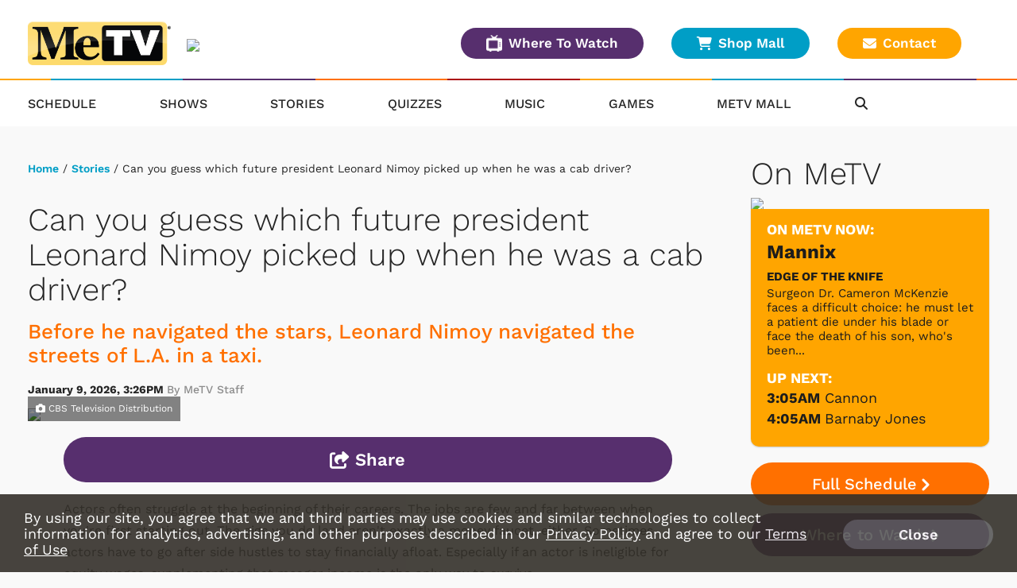

--- FILE ---
content_type: text/html; charset=UTF-8
request_url: https://www.metv.com/stories/spock-once-picked-up-jfk-in-his-cab
body_size: 19514
content:
<!doctype html>
    <html lang="en"><head>

                <link href="https://cdnjs.cloudflare.com" rel="preconnect">
        <link href="https://cdnmetv.metv.com" rel="preconnect">

        <!-- Fonts -->
        <link href="/fonts/work_sans.css?1" rel="stylesheet" type="text/css">
        <link href="/fonts/open_sans.css?v1" rel="stylesheet" type="text/css">
        <link href="/fonts/archivo_black.css?v1" rel="stylesheet" type="text/css">

        <link rel="stylesheet" href="https://use.typekit.net/ofe1eno.css">

        <base href="//www.metv.com/">
        <meta charset="UTF-8">
        <meta name="viewport" content="width=device-width, initial-scale=1.0, maximum-scale=1.0, user-scalable=no" />
        <title>Can you guess which future president Leonard Nimoy picked up when he was a cab driver?</title>
        <meta name="keywords" content="MeTV, classic, TV, television, broadcast, show, watch, westerns, andy griffith, the brady bunch, mash, m*a*s*h, carol burnett, dick van dyke, columbo, green acres, flintstones, star trek, svengoolie, wonder woman, charlie’s angels, hogan’s heroes, gilligan’s island, the three stooges, saved by the bell, lost in space, the twilight zone, memorable entertainment, nostalgia, drama, comedy, retro, network, antenna, cord cutter">
        <meta name="description" content="Before he navigated the stars, Leonard Nimoy navigated the streets of L.A. as a cab driver.">
                        <meta name="og:title" property="og:title" content="Can you guess which future president Leonard Nimoy picked up when he was a cab driver?"/>
		<meta name="og:description" property="og:description" content="Before he navigated the stars, Leonard Nimoy navigated the streets of L.A. as a cab driver."/>
		<meta name="og:type" property="og:type" content="website"/>
		<meta name="og:url" property="og:url" content="https://www.metv.com/stories/spock-once-picked-up-jfk-in-his-cab"/>
		<meta name="og:image" property="og:image" content="https://cdnmetv.metv.com/h18br-1683833926-4531-blog-Spock.PNG"/>
		<link rel="image_src" href="https://cdnmetv.metv.com/h18br-1683833926-4531-blog-Spock.PNG" />
		<meta name="og:site_name" property="og:site_name" content="Me-TV Network"/>
		<meta property="fb:admins" content="567665230"/>
        <meta property="fb:app_id" content="424455911043606" />
                                    

                <!-- Twitter Card data -->
        <meta name="twitter:card" content="summary_large_image">
        <meta name="twitter:title" content="Can you guess which future president Leonard Nimoy picked up when he was a cab driver?">
        <meta name="twitter:description" content="Before he navigated the stars, Leonard Nimoy navigated the streets of L.A. as a cab driver."> <!-- 200 characters or less -->
        <!-- Twitter summary card with large image must be at least 280x150px -->
        <meta name="twitter:image:src" content="https://cdnmetv.metv.com/h18br-1683833926-4531-blog-Spock.PNG">
        
        <link rel="stylesheet" href="/css/style.css?v113.830" media="screen">
        <!--
        <link rel="stylesheet" href="https://metvnetwork-resources.s3.amazonaws.com/all_style.gz.css" media="screen" />
-->

        <link rel="stylesheet" href="https://cdnjs.cloudflare.com/ajax/libs/font-awesome/6.4.2/css/all.min.css" crossorigin="anonymous">
        <!-- <link href="/css/rrssb.css" rel="stylesheet" type="text/css"> -->
        <link rel="stylesheet" href="/css/jquery-ui-1.10.3.custom.min.css" media="screen" />
                
            <link href="/js/videojs7/video-js.css?v9.17" rel="stylesheet">
            <link rel="stylesheet" href="/js/videojs7/videojs.ads.css?v9.16" />
            <link rel="stylesheet" href="/js/videojs7/videojs.ima.css?v9.16" />
            <!--
            <link href="https://cdnjs.cloudflare.com/ajax/libs/videojs-contrib-ads/6.9.0/videojs.ads.css" rel="stylesheet">
            <link href="https://cdnjs.cloudflare.com/ajax/libs/videojs-ima/2.0.1/videojs.ima.css" rel="stylesheet">            
            -->
            <link href="/css/video_player.css?ver=3.8" rel="stylesheet">
            <script src="/js/imagesLoaded.js"></script>
                
        <script src="https://code.jquery.com/jquery-3.6.1.min.js" integrity="sha256-o88AwQnZB+VDvE9tvIXrMQaPlFFSUTR+nldQm1LuPXQ=" crossorigin="anonymous"></script>
                <script src="/js/jquery-ui.min.js"></script>
        <script src="/js/jquery.sticky.js?version=2.9"></script>
        <script src="/js/jquery.sticky-kit.min.js"></script>
                <script src="/js/imagesLoaded.js"></script>
        <script src="/js/masonry.pkgd.min.js"></script>
                
        <script src="/js/jquery.bxslider.min.js?v2"></script>

        <link rel="stylesheet" href="/css/owl_carousel.css">
        <link rel="stylesheet" href="/css/owl_theme.css">

        
        <link rel="stylesheet" href="/css/animate.css">
        <script src="/js/owl.carousel.min.js"></script>
        <script src="/js/jquery.colorbox-min.js"></script>
		<script type="text/javascript" src="/js/rrssb.min.js"></script>
                <script type="text/javascript" src="/js/memail_modal.js?v=1"></script>
        
        <script src="/js/reconnecting-websocket.min.js"></script>

        <script src="/js/toggleswitch/on-off-switch.js?x"></script>
        <script src="/js/toggleswitch/on-off-switch-onload.js?y"></script>
        <link rel="stylesheet" href="/js/toggleswitch/on-off-switch.css">

        <!-- smart app banners -->
        <link rel="stylesheet" href="/js/smart-app-banner.css" />
        <link rel="apple-touch-icon" href="/images/icons/ios-icon.jpg">
        <link rel="android-touch-icon" href="/images/icons/android-icon.png" />
        <meta name="apple-itunes-app" content="app-id=1079958817">
        <meta name="google-play-app" content="app-id=com.metv.metvandroid">
                        <script>
            var WEBVIEW = WEBVIEW || {};
            WEBVIEW.is_webview = false;
            WEBVIEW.log_stats = function(){
            
            };
            WEBVIEW.full_url = 'https://www.metv.com/';
            WEBVIEW.only_content = false;
            WEBVIEW.access_token = '';
            WEBVIEW.market_id = '122';
            WEBVIEW.app_location_enabled = false;
            WEBVIEW.version = 1;            
            var WCS = WCS || {};
            WCS.isHomepage = false;
            WCS.is_svengoolie = false;            
            WCS.CAPTCHA_SITE_KEY = '6Lee4v4SAAAAAMqR4dJGfD5PpNut-pwf12qezPdZ';
            var WVM = WVM || {};
        </script>
        <script src="/js/scripts.js?version=4.27"></script>
        <script src="/js/viewability.js?version=3.6"></script>
        <script src="/js/scripts_extra.js?version=4.621"></script>
 
         <!-- DFP/Google Ads / Prebid / Wallpaper INITIALIZE -->
                 
        
<link rel="stylesheet" href="/css/twemoji-awesome.css?version=2.0" />

    <script type="text/javascript" src="/js/dynamic_recaptcha.js?1.0"></script>
        
    <style>
        .user-login{
            word-break: keep-all !important;
        }
        .local-url{
            padding-top: 10px;
            display: inline-block;
        }        
    </style>     
    </head>
    <body class="metv" >
    	

        <!-- Visitors Block -->
                <!-- end visitors block -->
        
                                            <header>
                
                <div class="header-outer-container lg-col-wrapper-no-space clearfix">
                                        
                                                                                    <!-- NEW USER WELCOME PACKAGE GOES HERE  -->
                                                                         

                    <div class="header-row-wrapper">
                        <div class="header-logo-container">
                            <span class="header-nav-menu-tab"><i class="fa fa-bars"></i></span>
                                                            <a href="/"><img class="logo" src="/images/metv_logo.png"></a>
                                                        <div class="header-location-affiliates desktop-only">
                                                                <img src="https://metvcdn.metv.com/BQpXz-1569511007-157-uploader-WBNS_web.png" width="290" height="40">
                                                            </div>
                        </div>
                         <div class="header-buttons mobile-only">
                            <a class="btn-primary btn-small orange" href="/schedule/">Full Schedule
                            </a>
                            <a class="btn-primary btn-small purple" href="/wheretowatch/">Where To Watch
                            </a>
                            <a class="contact btn-primary btn-small yellow" href="/contact"><i class="fas fa-envelope"></i>Contact
                            </a>
                        </div>
                        <div class="header-buttons desktop-only">
                            <a class="btn-primary btn-small purple" href="/wheretowatch/"><img src="/images/television_icon.png">Where To Watch
                            </a>
                            <a class="btn-primary btn-small blue" href="https://metvmall.com/" target="_blank"><i class="fas fa-shopping-cart"></i>Shop Mall
                            </a>
                            <a class="contact btn-primary btn-small yellow" href="/contact"><i class="fas fa-envelope"></i>Contact
                            </a>
                        </div>
                                            </div>
                </div>
                <nav class="header-nav sticky">
                    <div class="rainbow-border-container non-sticky">
                        <div class="rainbow-border"></div>
                    </div>
                    <div class="lg-col-wrapper clearfix">
                        <span class="header-nav-menu-tab bottom"><i class="fa fa-bars"></i></span>
                                                <a href="/" title="MeTV"><img class="logo-resp" src="/images/metv_logo.png" width="125" height="40"></a>
                                                                        <ul class="clearfix">
                            <li>
                                <a href="/schedule/">Schedule</a>
                            </li>
                            <li>
                                <a href="/shows/">Shows</a>
                            </li>
                            <li>
                                <a href="/stories/">Stories</a>
                            </li>
                            <li>
                                <a href="/quiz/">Quizzes</a>
                            </li>
                                                        <li>
                                                                    <a href="https://metv.fm/live?marketid=122"  target="_blank" rel="noopener">
                                                                    Music</a>
                            </li>
                            <li>
                                <a href="https://metv.arkadiumarena.com">Games</a>
                            </li>
                            <li>
                                <a href="https://metvmall.com?ref=metvnav" rel="noopener" target="_blank">MeTV Mall</a>
                            </li>
                            <div class="mobile-only">
                             <li>
                                <a href="/wheretowatch/affiliate/535">Where To Watch</a>
                            </li>
                            </div>
                            <div class="mobile-only">
                            <li>
                                <a href="/about-us/">About</a>
                            </li>
                            <li>
                                <a href="/contact/">Contact</a>
                            </li>
                            <li>
                                <a href="/advertise/">Advertise</a>
                            </li>
                            <li>
                                <a href="/privacy-policy/">Privacy Policy</a>
                            </li>
                            <li>
                                <a href="/terms-of-use/">Terms of Use</a>
                            </li>
                                                                                    <li>
                                <a href="/do-not-sell-my-information">Do Not Sell Or Share My Information</a>
                            </li>
                                                                                    </div>
                            <div class="header-nav-icons">
                                <li class="header-nav-search">
                                    <i class="fa fa-search"></i>
                                </li>
                                                            </div>
                            <div class="copyright mobile-only">&copy; 2026 Me-TV National Limited Partnership</div>
                            <div class="header-login-container bottom">
                                <div class="user-notifications">
                                </div>
                                                            </div>
                        </ul>
                    </div><!-- .lg-col-wrapper -->
                    <div class="rainbow-border-container sticky">
                        <div class="rainbow-border"></div>
                    </div>
                    <div class="search-bar closed">
                        <div class="lg-col-wrapper-no-space">
                            <form class="search-form clearfix" action="/search/" method="get" enctype="multipart/form-data">
                                <div class="search-bar-input-wrap">
                                    <input type="text" name="search_term" value="Search..." placeholder="Search...">
                                </div>
                                <button type="submit" name="submit"><i class="fa fa-chevron-right"></i></button>
                            </form>
                        </div>
                    </div>
                </nav>
            </div><!-- .header-wrapper -->        
            <div class="alert-container"></div>
                            <div class="content-now-next-section mobile-only" >
        <h1>On MeTV</h1>
        <div class="content-now-next-container">
            <div id="promo_player_mobile" class="content-now-promo">
                                <img id="scheduleImage" src="https://cdnmetv.metv.com/tuNax-1630680830-240-show-300x165-Mannix.jpg">
            </div>
            <!-- On Now new module -->
            <div class="content-now-next">
                <div class="content-now-next-inner inner-box-stacking-bottom">
                    <div class="content-next-heading">On MeTV Now:</div>
                    <div class="content-now-title">
                        Mannix                    </div>
                        <span class="content-now-subheading">Edge of the Knife                    </span>
                        <p class="content-now-description desktop-only">Surgeon Dr. Cameron McKenzie faces a difficult choice: he must let a patient die under his blade or face the death of his son, who's been kidnapped by the blackmailers.</p>
                    <div class="content-next-heading">Up Next:</div>
                    <div class="content-next-schedule">
                        <span class="content-next-time"> 3:05AM</span>
                                                <a href="shows/cannon">
                            Cannon
                        </a>
                                                </span>
                    </div>
                    <div class="content-next-schedule up-next-second">
                        <span class="content-next-time"> 4:05AM
                        </span>
                        <span class="content-next-title">
                                                                                            <a href="shows/barnaby-jones">
                                Barnaby Jones
                                </a>
                                                    </span>
                    </div>
                </div>
            </div>
        </div>
        <div class="sidebar-buttons inline-mobile-buttons desktop-only">
            <a class="btn-primary orange" href="/schedule/">Full Schedule<i class="fa fa-chevron-right" aria-hidden="true"></i></a>
            <a class="btn-primary purple" href="/wheretowatch/affiliate/535">Where to Watch<i class="fa fa-chevron-right" aria-hidden="true"></i></a>
        </div>
    </div>
   
                        <style>
.market-alert-container {
	background-color: #a20000;  
	background-position: 50%;
	text-align: center;
}

.market-alert-container .market-alert-text {
	display: flex;
	flex-direction: column;
	color: white;
	font-size: 2.1rem;
	line-height: 2.5rem;
	width: 94%;
	margin: 0 auto;
	letter-spacing: 0.3px;
}

.market-alert-container .market-alert-text a {
	color: #ffffff;
	font-weight: bold;
}

.market-alert-container .md-col-wrapper, .market-alert-container .lg-col-wrapper {
    padding: 1rem 2rem;
    margin-bottom: 10px;
}

.market-alert-text p {
	margin: 1.5rem 0 1.5rem;
}

i.market-alert-close {
	color: white;
	cursor: pointer;
	position: relative;
	font-size: 2rem;
	padding: 0.2rem 0.45rem;
	float: right;
	top: 1rem;
	right: 1rem;
}

i.market-alert-close:hover,
i.market-alert-close:focus {
	color: black;
}

.market-alert-container	.btn-primary {
	display: inline-block;
	font-size: 1.6rem;
	text-transform: uppercase;
	padding: 1.1rem 5.7rem;
}

.lg-col-wrapper .market-alert-container {
	margin: -3rem 0 5rem;
}

.btn-primary.text-brand-black, .form-wrap input[type="submit"].text-brand-black, .form-wrap button.text-brand-black {
    color: #252525;
}
.btn-primary.white, .form-wrap input[type="submit"].white, .form-wrap button.white {
    background-color: #fff;
}
.btn-primary, .form-wrap input[type="submit"], .form-wrap button {
    color: #fff;
    font-size: 2rem;
    font-weight: 600;
    text-decoration: none;
    text-align: center;
    border: 2px solid transparent;
    border-radius: 50px;
    white-space: nowrap;
    padding: 1.3rem 2.8rem;
    margin-bottom: 1rem;
    opacity: 1;
}

.btn-primary.inverted-white:hover, .form-wrap input[type="submit"].inverted-white:hover, .form-wrap button.inverted-white:hover {
    color: #fff;
    border: 2px solid #fff;
    -webkit-filter: none;
    filter: none;
    background: transparent;
}

.btn-primary:hover, .form-wrap input[type="submit"]:hover, .form-wrap button:hover, .btn-primary:focus, .form-wrap input[type="submit"]:focus, .form-wrap button:focus, .btn-primary:active, .form-wrap input[type="submit"]:active, .form-wrap button:active {
    -webkit-filter: brightness(115%);
    filter: brightness(115%);
    text-decoration: none;
}

@media screen and (max-width: 900px) {
	.market-alert-container .rescan-alert-text {
		font-size: 2rem;
	}
}
</style>

<script>
    $(document).ready(function(){
        $('.market-alert-close').on('click', function(e){
            if(e.target) targ = e.target;
            else if (e.srcElement) targ = e.srcElement;
            if(targ.nodeType==3) targ = targ.parentNode;

            var alt_box = $(targ.parentNode);

            alt_box.fadeOut();

        });        
    });
</script>


        </header>        
              

        
                                
        <div class="lg-col-wrapper clearfix">
        
    
<!-- this is the script to log the click events for the metv_middle ad spot. it also controls the banner image rotation -->
<script>
    $(document).ready(function() {
        //console.log('MIDDLE AD SHOWCASE SCRIPT')
        var MIDDLE_SC = MIDDLE_SC || {};
        MIDDLE_SC.sendbeacon = function(action, nonInteraction, value, eventLabel) {
            //console.log('showcase test blahhh');
            var eventCategory = 'Showcase_ad';
            if (window.gtag) {
                gtag('event', action, {
                    'event_category': eventCategory,
                    'event_label': eventLabel,
                    'value': value,
                    'non_interaction': nonInteraction
                });
            }
        };

        function logAdClick(href) {
            // Extract the last part of the URL (after the last '/')
            var urlPart = href.substr(href.lastIndexOf('/') + 1);

            // If there is a '?' character in the URL part, exclude everything after it
            var questionMarkPos = urlPart.indexOf('?');
            if (questionMarkPos !== -1) {
                urlPart = urlPart.substr(0, questionMarkPos);
            }

            // Form the event name
            var eventName = "MiddleAd_Click_" + urlPart;

            MIDDLE_SC.sendbeacon(eventName, true, 1, 'banner_ad_click');
        }

        $('.middle-ad-banner a').on('click', function() {
            logAdClick($(this).attr('href'));
        });

        $('.footer-ad-inner a').on('click', function() {
            logAdClick($(this).attr('href'));
        });

        $('.side-ad a').on('click', function() {
            if ($(this).closest('#metv_float-sticky-wrapper').length) {
                // If it's inside the specified ID, ignore this click and return
                return;
            }
            logAdClick($(this).attr('href'));
        });

    });
</script>

<div class="main-content content-wrap">
    <div id="meMailScrollHeight">
                <!-- it doesn't make sense to have navigation in app that opens new web browser when clicked -->
        <div class="breadcrumb">
            <a href="/">Home</a> 
/ <a href="/stories/">Stories</a>  
/ Can you guess which future president Leonard Nimoy picked up when he was a cab driver? 
        </div>
                <div class="story-wrapper-outer">
            <div class="story-headings">
                <h1>Can you guess which future president Leonard Nimoy picked up when he was a cab driver?</h1>
                                <h2>Before he navigated the stars, Leonard Nimoy navigated the streets of L.A. in a taxi.</h2>
                                <div class="story-byline">
                    January  9, 2026,  3:26PM
                    <span class="story-author">By&nbsp;MeTV Staff</span>
                </div>
            </div>

              
            <div class="content-header-graphic content-header-graphic-with-credit">
                <img src="https://cdnmetv.metv.com/h18br-1683833926-4531-blog-Spock.PNG" />
                                <div class="content-header-photo-credit">
                    <i class="fa fa-camera" aria-hidden="true"></i> CBS Television Distribution
                </div>
                            </div>
            
                        <div class="content-inner">
                                <div class="content-inner-main">
                    <div style="margin-bottom: 2rem;" id="floating-share"><a href="javascript:void(0);" class="btn-primary purple share-btn" style=" width: 100%;display: flex;justify-content: center; align-items: center; font-size: 2.2rem;"><i class="fa-solid fa-share-from-square"></i>&nbsp;Share</a></div>
                    <div id="story_body"><p>Actors often struggle at the beginning of their careers. The jobs are few and far between when you're first starting out. The gigs you do land aren't exactly a money faucet, either. Sometimes, actors have to go after side hustles to stay financially afloat. Especially if an actor is ineligible for equity wages, supplementing that meager income is the only way to survive. </p><p>That was the case for Leonard Nimoy before he boarded the USS Enterprise on <i>Star Trek</i>. Before he donned those iconic pointy ears, Nimoy wore many hats, a veritable Vulcan jack-of-all-trades. He was a salesman, hawking <a href="http://www.treknews.net/2017/02/15/ten-things-i-learned-about-leonard-nimoy-for-the-love-of-spock/" rel="nofollow">vacuum cleaners and freezers</a>. Nimoy worked at a pet store. He put smiles on faces, scooping ice cream. He serviced vending machines and managed apartment buildings. At one point, before he was known to the entire galaxy, Leonard Nimoy even installed and did maintenance on fish tanks. </p><p>In a time before he navigated the stars, Leonard Nimoy navigated the streets of Los Angeles as a cab driver. He'd just left the military (between 1953 and 1955, Nimoy served his country as a Staff Sergeant in the United States Army Special Services). Nimoy spent all day looking for acting work, and at night, he'd pick up and drop off passengers throughout the city.</p><div class="content-row-item content-tunein-img">
	<a class="content-row-item-thumb" href="/shows/star-trek"><img width="230" src="https://cdnmetv.metv.com/WU0QE-1594131432-41-show-300x165-StarTrek.jpg"></a>
	<div class="content-tunein-img-desc content-row-item-desc">
		<h2><a href="/shows/star-trek">Watch Star Trek on MeTV!</a></h2>
		<h4></h4>
		<h4>Saturdays at 10 PM</h4>
		<span class="content-tunein-line-asterisk">*available in most MeTV markets</span>
		<!-- <div>
	        <a class="add-favorites" data-show_id="41" data-show_url="star-trek" data-show_name="Star Trek">
	        	<i class="far fa-star"></i>&nbsp;Add to Favorites	        </a>
    	    <a class="show-reminder" data-show_id="41" data-house_num="STO025" data-timeslots="*STO025|Sat 11:00pm"
            data-schedule_id="" data-remindtype="episode" data-title="Star Trek">
            <i class="far fa-calendar-plus" aria-hidden="true"></i>&nbsp;Remind Me
            </a>
	   	</div> -->
	</div>
</div>
<p><br></p><blockquote class="content-blockquote clearfix"><img class="content-blockquote-left fr-dib fr-fin" src="/images/blockquote_left.png" style=""><p>"I got a call to go to the Bel Air Hotel to pick up a Mr. Kennedy," Nimoy told the Tampa Tribune. The year was 1956. "It was a highly political time — right before the convention — and Stevenson and Kefauver were running strong."</p><img class="content-blockquote-right fr-dib fr-fin" src="/images/blockquote_right.png" style=""></blockquote><p> [Notably, that same Stevenson (Adlai) was the cousin of <em>M*A*S*H</em>'s McLean Stevenson, who was running the political hopeful's campaign.] </p><p>"When I got to the Bel Air, I asked the doorman if I was waiting for the Senator from Massachusetts. He said he didn't know. When Kennedy came down, the doorman whispered to me, 'Is this guy a senator?'" </p><p>Two soon-to-be icons found themselves in the same car. Neither of them could have predicted how much their cultural cachet would grow through the 1960s. So, what would you have heard as a fly-on-the-wall as that cab left the Bel Air Hotel?</p><blockquote class="content-blockquote clearfix"><img class="content-blockquote-left fr-dib fr-fin" src="/images/blockquote_left.png" style=""><p>"As Kennedy got in the cab, I said, 'How are things up in Massachusetts, Senator?' He perked up. He said, 'Are you from Massachusetts?' He asked me so many questions — he was so socially oriented — he asked me why I was in California, where my folks came from, why they came to America, and what they thought of [me] being an actor."</p><img class="content-blockquote-right fr-dib fr-fin" src="/images/blockquote_right.png" style=""></blockquote><p>Naturally, the conversation turned to politics. "I asked him about Stevenson's chances," said Nimoy. "And he said, 'You meet a lot of people, what do you think?" It seems the then-senator was already trained to tread carefully when discussing political opponents. "I asked him what would happen if Stevenson won the nomination but lost the election. He said, 'He'd be finished politically.' That was the one flat statement he made about politics."</p><p>As all cab rides do, that fateful one eventually ended. When it did, it became immediately clear that JFK was not carrying any cash. After dropping Kennedy off at the Beverly Hilton, Leonard Nimoy had to follow the president-to-be into the hotel's lobby to collect his $1.25 fare from someone JFK knew. Not only was Nimoy reimbursed, but he also got a $1.75 tip!</p></div>
                    <div id="floating-share-final-position"></div>

                
                
                    <div class="content-tags-inner">
                        <p>Tags:</p>
                                                    <div class="content-tags">
                            <a href="/tag/star-trek">Star Trek</a><a href="/tag/leonard-nimoy">Leonard Nimoy</a><a href="/tag/presidents">Presidents</a><a href="/tag/jfk">JFK</a>
                            </div>
                                            </div>
                </div>
            </div>
        </div>

                                    
        
                        <div class="content-related-wrap">
        <h1 class="section-title">Related</h1>
        <div class="content-grid">
                            <div class="content-grid-item content-grid-item-3">
                    <a  class="content-grid-item-thumb" href="/stories/new-statue-honoring-leonard-nimoy-announced-in-boston">
                        <img src="https://cdnmetv.metv.com/cw2mY-1616768321-tile_image-3473.jpg">
                    </a>
                    <div class="content-grid-item-desc">
                                                    <div class="content-tags">
                                <a href="/tag/news">News</a>
                            </div>
                                                <a  class="content-grid-item-title" href="/stories/new-statue-honoring-leonard-nimoy-announced-in-boston">New statue honoring Leonard Nimoy announced in Boston</a>
                    </div>
                </div>
                            <div class="content-grid-item content-grid-item-3">
                    <a  class="content-grid-item-thumb" href="/stories/majel-barrett-roddenberry-was-disappointed-in-shows-inspired-by-her-husbands-ideas">
                        <img src="https://cdnmetv.metv.com/MBxS7-1708528758-5469-blog-Majel.png">
                    </a>
                    <div class="content-grid-item-desc">
                                                    <div class="content-tags">
                                <a href="/tag/star-trek">Star Trek</a><a href="/tag/gene-roddenberry">Gene Roddenberry</a><a href="/tag/majel-barrett-roddenberry">Majel Barrett-Roddenberry</a>
                            </div>
                                                <a  class="content-grid-item-title" href="/stories/majel-barrett-roddenberry-was-disappointed-in-shows-inspired-by-her-husbands-ideas">Majel Barrett-Roddenberry was disappointed in shows inspired by her husband's ideas</a>
                    </div>
                </div>
                            <div class="content-grid-item content-grid-item-3">
                    <a  class="content-grid-item-thumb" href="/quiz/daily-star-trek-quiz-turnabout-intruder">
                        <img src="https://cdnmetv.metv.com/f3bcj-1741103411-5088-quiz-episode_79.png">
                    </a>
                    <div class="content-grid-item-desc">
                                                    <div class="content-tags">
                                <a href="/tag/star-trek">Star Trek</a><a href="/tag/daily-star-trek-quiz">Daily Star Trek Quiz</a>
                            </div>
                                                <a  class="content-grid-item-title" href="/quiz/daily-star-trek-quiz-turnabout-intruder">Daily Star Trek Quiz: ''Turnabout Intruder''</a>
                    </div>
                </div>
                    </div><!-- .content-grid -->
    </div><!-- .content-related-wrap -->
            
                    
<div class="tabbed-container">
    <div class="tabbed-inner">
                <span class="logo-callout"><a href="https://metvmall.com" target="_blank"><img src="/images/metv_mall_logo_900.png"></a></span>
                <a data-tab="content1" id="tab1" class="tab active" type="radio" name="tabs" checked><label for="tab1">Featured</label></a>
        <a data-tab="content2" id="tab2" class="tab" type="radio" name="tabs" checked><label for="tab2">Popular</label></a>
        <a data-tab="content3" id="tab3" class="tab" type="radio" name="tabs" checked><label for="tab3">Newest</label></a>

        <section id="content1" class="affinity_ad_unit active">
            <div class="owl-carousel owl-theme featured-mall-products">
                                    <div class="item position1">
                        <div class="store-product-item">
                            <a href="https://metvmall.com/products/star-trek-enterprise-athletic?utm_source=metv&utm_medium=affinity&utm_campaign=featured&utm_content=startrekenterpriseathletic"  target="_blank">
                                <img src="https://cdnmetv.metv.com/shopify_product_images/ZfT0C-1739816556-CBS553-AT.jpg%3Fv%3D1473953726%3Fwidth%3D200%26height%3D200">
                                <div class="store-product-title">Star Trek - Enterprise Athletic</div>
                            </a>
                            <div>$19.95</div>
                        </div>
                    </div>
                                    <div class="item position2">
                        <div class="store-product-item">
                            <a href="https://metvmall.com/products/star-trek-united-federation-of-planets?utm_source=metv&utm_medium=affinity&utm_campaign=featured&utm_content=startrekunitedfederationofplanets"  target="_blank">
                                <img src="https://cdnmetv.metv.com/shopify_product_images/TsvuK-1739816556-CBS461-AT.jpg%3Fv%3D1473954856%3Fwidth%3D200%26height%3D200">
                                <div class="store-product-title">Star Trek - United Federation of Planets</div>
                            </a>
                            <div>$19.95</div>
                        </div>
                    </div>
                                    <div class="item position3">
                        <div class="store-product-item">
                            <a href="https://metvmall.com/products/star-trek-command-uniform?utm_source=metv&utm_medium=affinity&utm_campaign=featured&utm_content=startrekcommanduniform"  target="_blank">
                                <img src="https://cdnmetv.metv.com/shopify_product_images/wbq6k-1739816557-CBS261-AT.jpg%3Fv%3D1569125582%3Fwidth%3D200%26height%3D200">
                                <div class="store-product-title">Star Trek - Command Uniform</div>
                            </a>
                            <div>$19.95</div>
                        </div>
                    </div>
                                    <div class="item position4">
                        <div class="store-product-item">
                            <a href="https://metvmall.com/products/star-trek-many-moods-of-spock?utm_source=metv&utm_medium=affinity&utm_campaign=featured&utm_content=startrekmanymoodsofspock"  target="_blank">
                                <img src="https://cdnmetv.metv.com/shopify_product_images/bOC0G-1739816557-CBS538-AT.jpg%3Fv%3D1473954002%3Fwidth%3D200%26height%3D200">
                                <div class="store-product-title">Star Trek - Many Moods of Spock</div>
                            </a>
                            <div>$19.95</div>
                        </div>
                    </div>
                                    <div class="item position5">
                        <div class="store-product-item">
                            <a href="https://metvmall.com/products/star-trek-starfleet-academy?utm_source=metv&utm_medium=affinity&utm_campaign=featured&utm_content=startrekstarfleetacademy"  target="_blank">
                                <img src="https://cdnmetv.metv.com/shopify_product_images/lC43g-1739816557-CBS863-AT.jpg%3Fv%3D1473955133%3Fwidth%3D200%26height%3D200">
                                <div class="store-product-title">Star Trek - Starfleet Academy</div>
                            </a>
                            <div>$19.95</div>
                        </div>
                    </div>
                                    <div class="item position6">
                        <div class="store-product-item">
                            <a href="https://metvmall.com/products/star-trek-engineer-uniform?utm_source=metv&utm_medium=affinity&utm_campaign=featured&utm_content=startrekengineeruniform"  target="_blank">
                                <img src="https://cdnmetv.metv.com/shopify_product_images/Djv2i-1739816558-CBS263-AT.jpg%3Fv%3D1569125587%3Fwidth%3D200%26height%3D200">
                                <div class="store-product-title">Star Trek - Engineering Uniform</div>
                            </a>
                            <div>$19.95</div>
                        </div>
                    </div>
                                    <div class="item position7">
                        <div class="store-product-item">
                            <a href="https://metvmall.com/products/star-trek-duel-in-the-desert-t-shirt?utm_source=metv&utm_medium=affinity&utm_campaign=featured&utm_content=startrekduelinthedeserttshirt"  target="_blank">
                                <img src="https://cdnmetv.metv.com/shopify_product_images/Fq4eJ-1739816559-CBS1112-AT.jpg%3Fv%3D1630615508%3Fwidth%3D200%26height%3D200">
                                <div class="store-product-title">Star Trek - Duel In The Desert</div>
                            </a>
                            <div>$19.95</div>
                        </div>
                    </div>
                                    <div class="item position8">
                        <div class="store-product-item">
                            <a href="https://metvmall.com/products/star-trek-among-the-stars-bandana?utm_source=metv&utm_medium=affinity&utm_campaign=featured&utm_content=startrekamongthestarsbandana"  target="_blank">
                                <img src="https://cdnmetv.metv.com/shopify_product_images/tMbEf-1739816558-Star-Trek-Among-The-Stars-Bandana.jpg%3Fv%3D1586966506%3Fwidth%3D200%26height%3D200">
                                <div class="store-product-title">Star Trek - Among The Stars Bandana</div>
                            </a>
                            <div>$14.95</div>
                        </div>
                    </div>
                                    <div class="item position9">
                        <div class="store-product-item">
                            <a href="https://metvmall.com/products/star-trek-engineering-uniform-1?utm_source=metv&utm_medium=affinity&utm_campaign=featured&utm_content=startrekengineeringuniform1"  target="_blank">
                                <img src="https://cdnmetv.metv.com/shopify_product_images/I5WJE-1739816559-CBS263-AL.jpg%3Fv%3D1569125588%3Fwidth%3D200%26height%3D200">
                                <div class="store-product-title">Star Trek - Engineering Uniform</div>
                            </a>
                            <div>$24.95</div>
                        </div>
                    </div>
                                    <div class="item position10">
                        <div class="store-product-item">
                            <a href="https://metvmall.com/products/star-trek-science-uniform?utm_source=metv&utm_medium=affinity&utm_campaign=featured&utm_content=startrekscienceuniform"  target="_blank">
                                <img src="https://cdnmetv.metv.com/shopify_product_images/No5j9-1739816560-CBS262-AT.jpg%3Fv%3D1569125583%3Fwidth%3D200%26height%3D200">
                                <div class="store-product-title">Star Trek - Science Uniform</div>
                            </a>
                            <div>$19.95</div>
                        </div>
                    </div>
                            </div>
            <div class="inner-flex-btn">
                <a class="btn-primary btn-small white text-brand-black inverted-white" href="https://metvmall.com/" target="_blank"><i class="fas fa-shopping-cart"></i>&nbsp;Shop Mall
                </a>
            </div>
        </section>
        <section id="content2" class="affinity_ad_unit">
            <div class="owl-carousel owl-theme popular-mall-products">
                                                                                                    
                                                            <div class="item position1">
                            <div class="store-product-item">
                                <a href="https://metvmall.com/products/light-and-sound-communicator-star-trek?utm_source=metv&utm_medium=affinity&utm_campaign=bestselling&utm_content=lightandsoundcommunicatorstartrek"  target="_blank">
                                    <img src="https://cdnmetv.metv.com/3773297_300x300.jpg">
                                    <div class="store-product-title">Light and Sound Communicator Star Trek</div>
                                </a>
                                <div>$14.95</div>
                            </div>
                        </div>
                                                                    <div class="item position2">
                            <div class="store-product-item">
                                <a href="https://metvmall.com/products/star-trek-enterprise-athletic-4?utm_source=metv&utm_medium=affinity&utm_campaign=bestselling&utm_content=startrekenterpriseathletic4"  target="_blank">
                                    <img src="https://cdnmetv.metv.com/shopify_product_images/ZQDfM-1742864981-CBS553-AL_1.jpg%3Fv%3D1673551238%3Fwidth%3D200%26height%3D200">
                                    <div class="store-product-title">Star Trek - Enterprise Athletic</div>
                                </a>
                                <div>$24.95</div>
                            </div>
                        </div>
                                                                    <div class="item position3">
                            <div class="store-product-item">
                                <a href="https://metvmall.com/products/star-trek-alumni?utm_source=metv&utm_medium=affinity&utm_campaign=bestselling&utm_content=startrekalumni"  target="_blank">
                                    <img src="https://cdnmetv.metv.com/shopify_product_images/4pAYf-1741195622-CBS870-AL.jpg%3Fv%3D1698337911%3Fwidth%3D200%26height%3D200">
                                    <div class="store-product-title">Star Trek - Alumni</div>
                                </a>
                                <div>$24.95</div>
                            </div>
                        </div>
                                                                    <div class="item position4">
                            <div class="store-product-item">
                                <a href="https://metvmall.com/products/star-trek-old-school?utm_source=metv&utm_medium=affinity&utm_campaign=bestselling&utm_content=startrekoldschool"  target="_blank">
                                    <img src="https://cdnmetv.metv.com/shopify_product_images/ZuGHe-1745953277-CBS862-AS.jpg%3Fv%3D1486574705%3Fwidth%3D200%26height%3D200">
                                    <div class="store-product-title">Star Trek - Old School</div>
                                </a>
                                <div>$34.95</div>
                            </div>
                        </div>
                                                                    <div class="item position5">
                            <div class="store-product-item">
                                <a href="https://metvmall.com/products/star-trek-starfleet-alumni-1?utm_source=metv&utm_medium=affinity&utm_campaign=bestselling&utm_content=startrekstarfleetalumni1"  target="_blank">
                                    <img src="https://cdnmetv.metv.com/shopify_product_images/hfp4E-1747348422-CBS870-AT.jpg%3Fv%3D1724190688%3Fwidth%3D200%26height%3D200">
                                    <div class="store-product-title">Star Trek - Starfleet Alumni</div>
                                </a>
                                <div>$19.95</div>
                            </div>
                        </div>
                                                                    <div class="item position6">
                            <div class="store-product-item">
                                <a href="https://metvmall.com/products/star-trek-delta-star-logo-small-enamel-pin?utm_source=metv&utm_medium=affinity&utm_campaign=bestselling&utm_content=startrekdeltastarlogosmallenamelpin"  target="_blank">
                                    <img src="https://cdnmetv.metv.com/shopify_product_images/wr8Wn-1752780203-SVB-SRT413J4-CA.jpg%3Fv%3D1751998856%3Fwidth%3D200%26height%3D200">
                                    <div class="store-product-title">Star Trek: The Original Series Delta Starf...</div>
                                </a>
                                <div>$13.99</div>
                            </div>
                        </div>
                                                                    <div class="item position7">
                            <div class="store-product-item">
                                <a href="https://metvmall.com/products/star-trek-starfleet-academy?utm_source=metv&utm_medium=affinity&utm_campaign=bestselling&utm_content=startrekstarfleetacademy"  target="_blank">
                                    <img src="https://cdnmetv.metv.com/shopify_product_images/lC43g-1739816557-CBS863-AT.jpg%3Fv%3D1473955133%3Fwidth%3D200%26height%3D200">
                                    <div class="store-product-title">Star Trek - Starfleet Academy</div>
                                </a>
                                <div>$19.95</div>
                            </div>
                        </div>
                                                                    <div class="item position8">
                            <div class="store-product-item">
                                <a href="https://metvmall.com/products/star-trek-original-series-playing-cards?utm_source=metv&utm_medium=affinity&utm_campaign=bestselling&utm_content=startrekoriginalseriesplayingcards"  target="_blank">
                                    <img src="https://cdnmetv.metv.com/shopify_product_images/eKxMr-1750868939-NMR-52860-CA.jpg%3Fv%3D1709661579%3Fwidth%3D200%26height%3D200">
                                    <div class="store-product-title">Star Trek Original Series Playing Cards</div>
                                </a>
                                <div>$11.99</div>
                            </div>
                        </div>
                                                                    <div class="item position9">
                            <div class="store-product-item">
                                <a href="https://metvmall.com/products/star-trek-tng-science-tote-bag?utm_source=metv&utm_medium=affinity&utm_campaign=bestselling&utm_content=startrektngsciencetotebag"  target="_blank">
                                    <img src="https://cdnmetv.metv.com/shopify_product_images/A6L7s-1744057186-CBS1726-TOTE1-front.jpg%3Fv%3D1724861545%3Fwidth%3D200%26height%3D200">
                                    <div class="store-product-title">Star Trek - TNG Science Tote Bag</div>
                                </a>
                                <div>$24.00</div>
                            </div>
                        </div>
                                                                    <div class="item position10">
                            <div class="store-product-item">
                                <a href="https://metvmall.com/products/star-trek-boldly-went?utm_source=metv&utm_medium=affinity&utm_campaign=bestselling&utm_content=startrekboldlywent"  target="_blank">
                                    <img src="https://cdnmetv.metv.com/shopify_product_images/4VI9c-1747162350-CBS746-AT.jpg%3Fv%3D1721147364%3Fwidth%3D200%26height%3D200">
                                    <div class="store-product-title">Star Trek - Boldly Went</div>
                                </a>
                                <div>$19.95</div>
                            </div>
                        </div>
                                                                            
                            </div>
            <div class="inner-flex-btn">
                <a class="btn-primary btn-small white text-brand-black inverted-white" href="https://metvmall.com/" target="_blank"><i class="fas fa-shopping-cart"></i>&nbsp;Shop Mall
                </a>
            </div>
        </section>
        <section id="content3" class="affinity_ad_unit">
            <div class="owl-carousel owl-theme newest-mall-products">
                                    <div class="item position1">
                        <div class="store-product-item">
                            <a href="https://metvmall.com/products/star-trek-the-needs-of-the-many-txt?utm_source=metv&utm_medium=affinity&utm_campaign=recentlyadded&utm_content=startrektheneedsofthemanytxt"  target="_blank">
                                <img src="https://cdnmetv.metv.com/shopify_product_images/19i25-1768503525-TKOG0885-10950017-NAVYHTR.jpg%3Fv%3D1762443865%3Fwidth%3D200%26height%3D200">
                                <div class="store-product-title">Star Trek - The Needs of the Many</div>
                            </a>
                            <div>$19.95</div>
                        </div>
                    </div>
                                    <div class="item position2">
                        <div class="store-product-item">
                            <a href="https://metvmall.com/products/star-trek-psychedelic-startrek?utm_source=metv&utm_medium=affinity&utm_campaign=recentlyadded&utm_content=startrekpsychedelicstartrek"  target="_blank">
                                <img src="https://cdnmetv.metv.com/shopify_product_images/FJlEL-1768503525-TKOG0883-10950017-NAVY.jpg%3Fv%3D1762443863%3Fwidth%3D200%26height%3D200">
                                <div class="store-product-title">Star Trek - Psychedelic Star Trek</div>
                            </a>
                            <div>$19.95</div>
                        </div>
                    </div>
                                    <div class="item position3">
                        <div class="store-product-item">
                            <a href="https://metvmall.com/products/star-trek-guide-to-tribbles?utm_source=metv&utm_medium=affinity&utm_campaign=recentlyadded&utm_content=startrekguidetotribbles"  target="_blank">
                                <img src="https://cdnmetv.metv.com/shopify_product_images/CEOpI-1768503526-TKOG0882-10001008-NAVYHTR.jpg%3Fv%3D1762443862%3Fwidth%3D200%26height%3D200">
                                <div class="store-product-title">Star Trek - Guide to Tribbles</div>
                            </a>
                            <div>$19.95</div>
                        </div>
                    </div>
                                    <div class="item position4">
                        <div class="store-product-item">
                            <a href="https://metvmall.com/products/star-trek-airbrushed-ship?utm_source=metv&utm_medium=affinity&utm_campaign=recentlyadded&utm_content=startrekairbrushedship"  target="_blank">
                                <img src="https://cdnmetv.metv.com/shopify_product_images/mtFJ0-1768503526-TKOG0873-10950017-WHITE.jpg%3Fv%3D1762443861%3Fwidth%3D200%26height%3D200">
                                <div class="store-product-title">Star Trek - Airbrushed Ship</div>
                            </a>
                            <div>$19.95</div>
                        </div>
                    </div>
                                    <div class="item position5">
                        <div class="store-product-item">
                            <a href="https://metvmall.com/products/star-trek-we-want-you?utm_source=metv&utm_medium=affinity&utm_campaign=recentlyadded&utm_content=startrekwewantyou"  target="_blank">
                                <img src="https://cdnmetv.metv.com/shopify_product_images/WAesQ-1768503527-TKOG0870-10001008-ATHHTR.jpg%3Fv%3D1762443860%3Fwidth%3D200%26height%3D200">
                                <div class="store-product-title">Star Trek - We Want You</div>
                            </a>
                            <div>$19.95</div>
                        </div>
                    </div>
                                    <div class="item position6">
                        <div class="store-product-item">
                            <a href="https://metvmall.com/products/star-trek-catspaw-pulp?utm_source=metv&utm_medium=affinity&utm_campaign=recentlyadded&utm_content=startrekcatspawpulp"  target="_blank">
                                <img src="https://cdnmetv.metv.com/shopify_product_images/o9RZ6-1768503527-TKOG0254-10950017-BLACK.jpg%3Fv%3D1762443858%3Fwidth%3D200%26height%3D200">
                                <div class="store-product-title">Star Trek - Catspaw Pulp</div>
                            </a>
                            <div>$19.95</div>
                        </div>
                    </div>
                                    <div class="item position7">
                        <div class="store-product-item">
                            <a href="https://metvmall.com/products/star-trek-trek-flight?utm_source=metv&utm_medium=affinity&utm_campaign=recentlyadded&utm_content=startrektrekflight"  target="_blank">
                                <img src="https://cdnmetv.metv.com/shopify_product_images/MsLIw-1768503527-TKOG0253-10950017-WHITE.jpg%3Fv%3D1762443857%3Fwidth%3D200%26height%3D200">
                                <div class="store-product-title">Star Trek - Flight</div>
                            </a>
                            <div>$19.95</div>
                        </div>
                    </div>
                                    <div class="item position8">
                        <div class="store-product-item">
                            <a href="https://metvmall.com/products/star-trek-uhura-celestial-reflection?utm_source=metv&utm_medium=affinity&utm_campaign=recentlyadded&utm_content=startrekuhuracelestialreflection"  target="_blank">
                                <img src="https://cdnmetv.metv.com/shopify_product_images/7i2LJ-1768503528-TKOG0231-10950017-BLACK.jpg%3Fv%3D1762443853%3Fwidth%3D200%26height%3D200">
                                <div class="store-product-title">Star Trek - Uhura Celestial Reflection</div>
                            </a>
                            <div>$19.95</div>
                        </div>
                    </div>
                                    <div class="item position9">
                        <div class="store-product-item">
                            <a href="https://metvmall.com/products/star-trek-space-flight?utm_source=metv&utm_medium=affinity&utm_campaign=recentlyadded&utm_content=startrekspaceflight"  target="_blank">
                                <img src="https://cdnmetv.metv.com/shopify_product_images/iuXU6-1763141444-TKOG0206-10925101-NAVY.jpg%3Fv%3D1762443851%3Fwidth%3D200%26height%3D200">
                                <div class="store-product-title">Star Trek - Space Flight</div>
                            </a>
                            <div>$38.95</div>
                        </div>
                    </div>
                                    <div class="item position10">
                        <div class="store-product-item">
                            <a href="https://metvmall.com/products/star-trek-live-long?utm_source=metv&utm_medium=affinity&utm_campaign=recentlyadded&utm_content=startreklivelong"  target="_blank">
                                <img src="https://cdnmetv.metv.com/shopify_product_images/83Nmn-1768503528-TKOG0203-10950017-WHITE.jpg%3Fv%3D1762443849%3Fwidth%3D200%26height%3D200">
                                <div class="store-product-title">Star Trek - Live Long</div>
                            </a>
                            <div>$19.95</div>
                        </div>
                    </div>
                            </div>
             <div class="inner-flex-btn">
                <a data-key="mall" data-type="mall" data-fullurl="https://metvmall.com/" data-itemurl="/" data-services="" 
                   class="btn-primary btn-small white text-brand-black inverted-white" href="https://metvmall.com/" target="_blank"><i class="fas fa-shopping-cart"></i>&nbsp;Shop Mall
                </a>
            </div>
        </section>
    </div>
</div>


<script>
    $(document).ready(function() {
        var AFFINITY_BLOCK = AFFINITY_BLOCK || {};
        AFFINITY_BLOCK.sendbeacon = function(action, nonInteraction, value, eventLabel) {
            var eventCategory = 'affinity_unit';
            if (window.gtag) {
                gtag('event', action, {
                    'event_category': eventCategory,
                    'event_label': eventLabel,
                    'value': value,
                    'non_interaction': nonInteraction
                });
            }
        };

        var AffinityCollectionTitle = "Star Trek";
        if (AffinityCollectionTitle == "Featured"){
            var collection_type = "Default";            
        } else {
            var collection_type = AffinityCollectionTitle;
        }
        //console.log(collection_type + " AFFINITY UNIT LOAD");
        AFFINITY_BLOCK.sendbeacon('Aff_' + collection_type + '_load', true, 1, 'Affinity_load');

        function checkVisibility() {
            const element = document.querySelector('.affinity_ad_unit');

            if (element) {
                const rect = element.getBoundingClientRect();
                const windowHeight = (window.innerHeight || document.documentElement.clientHeight);

                // Check if the element is within the viewport
                if (rect.top <= windowHeight && rect.bottom >= 0) {
                //console.log(collection_type + " AFFINITY UNIT VIEW");
                AFFINITY_BLOCK.sendbeacon('Aff_' + collection_type + '_View', true, 1, 'Affinity');
                // Remove the scroll event listener once we've found the element
                window.removeEventListener('scroll', checkVisibility);
                }
            } else {
                //console.log('Element with classname affinity_ad_unit not found');
            }
        }

        // Attach the scroll event listener
        window.addEventListener('scroll', checkVisibility);

        // Run the check once in case the element is already visible
        checkVisibility();

        $('.affinity_ad_unit a').on('click', function(e) {

            // Get the href of the clicked item
            var href = $(this).attr('href');

            // Split the href by '/' and get the last segment
            var lastSegment = href.split('/').pop();

            // Get the class of the closest .item
            var itemClass = $(this).closest('.item').attr('class');

            // Use a regular expression to extract the position number from the class name
            var positionMatch = itemClass.match(/position(\d+)/);
            var positionNumber = positionMatch ? positionMatch[1] : 'N/A';

            // console.log('Last segment of URL:', lastSegment);
            // console.log('Position number:', positionNumber);
            // console.log(positionNumber + '_' + lastSegment);

            AFFINITY_BLOCK.sendbeacon('Aff_C' + positionNumber + '_' + lastSegment, true, 1, 'Affinity');
        });
        // Log next button click
        $('.affinity_ad_unit .owl-next').on('click', function() {
            //console.log('Next button clicked');
            AFFINITY_BLOCK.sendbeacon('Aff_C_Next', true, 1, 'Affinity');
        });

        // Log previous button click
        $('.affinity_ad_unit .owl-prev').on('click', function() {
            //console.log('Previous button clicked');
            AFFINITY_BLOCK.sendbeacon('Aff_C_Prev', true, 1, 'Affinity');
        });
    });
</script>

         <!-- end of TABBED SECTION -->

                        <div class="content-related-wrap">
        <h1 class="section-title">Nostalgia</h1>
        <div class="content-grid">
                            <div class="content-grid-item content-grid-item-3">
                    <a  class="content-grid-item-thumb" href="/lists/meet-morgan-richardson-inside-the-collection">
                        <img src="https://cdnmetv.metv.com/FvTiE-1717094909-1948-list-collectors_call_header_image.jpg">
                    </a>
                    <div class="content-grid-item-desc">
                        <a  class="content-grid-item-title" href="/lists/meet-morgan-richardson-inside-the-collection">Meet Morgan Richardson: Inside the Collection</a>
                    </div>                      
                </div>                  
                            <div class="content-grid-item content-grid-item-3">
                    <a  class="content-grid-item-thumb" href="/quiz/can-you-name-the-albums-these-beatles-songs-were-on">
                        <img src="https://cdnmetv.metv.com/qF7JL-1768599466-4157-quiz-beatle_boys.png">
                    </a>
                    <div class="content-grid-item-desc">
                        <a  class="content-grid-item-title" href="/quiz/can-you-name-the-albums-these-beatles-songs-were-on">Can you name the albums these Beatles songs were on?</a>
                    </div>                      
                </div>                  
                            <div class="content-grid-item content-grid-item-3">
                    <a  class="content-grid-item-thumb" href="/quiz/can-you-remember-which-movie-this-theme-park-ride-is-based-on">
                        <img src="https://cdnmetv.metv.com/Bca5U-1768599386-5708-quiz-theme_park_theme_hed.png">
                    </a>
                    <div class="content-grid-item-desc">
                        <a  class="content-grid-item-title" href="/quiz/can-you-remember-which-movie-this-theme-park-ride-is-based-on">Can you remember which movie this theme park ride is based on?</a>
                    </div>                      
                </div>                  
                    </div><!-- .content-grid -->
    </div><!-- .content-nostalgia-wrap -->
                                
            </div> <!-- end meMailScrollHeight -->
                  

          
</div><!-- #main-content -->



            <aside>
                <ul>
                    <li>
                        <div class="content-now-next-section now-title-small desktop-only">
                                                        <h1>On MeTV</h1>
                            <div class="content-now-next-container">
                                <div id="promo_player_desktop" class="content-now-promo">
                                               
                                                                            <img src="https://cdnmetv.metv.com/tuNax-1630680830-240-show-300x165-Mannix.jpg">
                                                                    </div>
                                <!-- On Now new module -->
                                <div class="content-now-next">
                                    <div class="content-now-next-inner inner-box-stacking-bottom">
                                        <div class="content-next-heading">On MeTV Now:</div>
                                        <div class="content-now-title">
                                            Mannix                                        </div>
                                            <span class="content-now-subheading">Edge of the Knife                                        </span>
                                            <p class="content-now-description desktop-only">Surgeon Dr. Cameron McKenzie faces a difficult choice: he must let a patient die under his blade or face the death of his son, who's been...</p>
                                        <div class="content-next-heading">Up Next:</div>
                                        <div class="content-next-schedule">
                                            <span class="content-next-time"> 3:05AM</span>
                                                                                        <a href="shows/cannon">
                                                Cannon
                                            </a>
                                                                                        </span>
                                        </div>
                                        <div class="content-next-schedule up-next-second">
                                            <span class="content-next-time"> 4:05AM
                                            </span>
                                            <span class="content-next-title">
                                                                                                                                                                                                            
                                                                                                                                                                                                                    
                                                    <a href="shows/barnaby-jones" target="_blank" rel="noopener">Barnaby Jones</a>

                                                                                            </span>

                                        </div>
                                    </div>
                                </div>
                            </div>
                                                        <div class="sidebar-buttons inline-mobile-buttons desktop-only">
                                <a class="btn-primary orange" href="/schedule/">Full Schedule<i class="fa fa-chevron-right" aria-hidden="true"></i></a>
                                <a class="btn-primary purple" href="/wheretowatch/affiliate/535">Where to Watch<i class="fa fa-chevron-right" aria-hidden="true"></i></a>
                            </div>
                        </div>
                    </li>
                    
                    <li>
                                        </li>

                                                                    <li>
                            <div class="side-ad">
                                                            <a class="external-link" href="https://metvmall.com/collections/featured-star-trek?utm_source=metv&utm_medium=referral&utm_campaign=middle&utm_content=trek" target="_blank"><img src="https://cdnmetv.metv.com/ydo80-1766503073-29-middle_ad_unit-Star%20Trek%20Static%20Ads_300x250.png"></a>
                                                        </div>
                        </li>
                                            

                     <!-- else not homepage -->
                    
                                                <li>
                            
    <script type="text/javascript">
        var WCS = WCS || {};  
        if(!WCS.newsletterAdded){           
            $(document).ready(function(){            

                var NEWSLETTER_CLICK = false;
                var HP_NEWSLETTER_CLICK = false;
                var MODAL_NEWSLETTER_CLICK = false;
                var LP_NEWSLETTER_CLICK = false;
                var HEADTOHEAD_CLICK = false;
                var MEMADNESS_CLICK = false;
                var SIDE_NEWSLETTER_CLICK = false;
                var FOOT_NEWSLETTER_CLICK = false;

                //hacky - monitor clicks and typing on forms to choose where to say THANK YOU!!!!!!
                $('#modal-newsletter-form').on('keypress', function(event) {
                    MODAL_NEWSLETTER_CLICK = true;
                });
                $('#modal-newsletter-form').on('click', function(event) {
                    MODAL_NEWSLETTER_CLICK = true;
                });

                $('#memadness-newsletter-form').on('keypress', function(event) {
                    MEMADNESS_CLICK = true;
                });
                $('#memadness-newsletter-form').on('click', function(event) {
                    MEMADNESS_CLICK = true;
                });

                 $('#side-newsletter-form').on('keypress', function(event) {
                     console.log("side1");
                    SIDE_NEWSLETTER_CLICK = true;
                    FOOT_NEWSLETTER_CLICK = false;          
                });
                $('#side-newsletter-form').on('click', function(event) {
                     console.log("side2");                    
                    SIDE_NEWSLETTER_CLICK = true;
                    FOOT_NEWSLETTER_CLICK = false;                           
                });    

                 $('#foot-newsletter-form').on('keypress', function(event) {
                    FOOT_NEWSLETTER_CLICK = true;
                    SIDE_NEWSLETTER_CLICK = false;
                          
                     console.log("foot1");                                        
                });
                $('#foot-newsletter-form').on('click', function(event) {
                    FOOT_NEWSLETTER_CLICK = true;
                    SIDE_NEWSLETTER_CLICK = false;
                     console.log("foot2");                                                            
                });            

                $('#side-newsletter-form,#foot-newsletter-form,#modal-newsletter-form,#pickme-newsletter-form,#hth-newsletter-form,#memadness-newsletter-form').submit( function(e){
                    e.preventDefault();

                    var emailAddress = $('#side_newsletter_email').val();
                    if(HEADTOHEAD_CLICK){
                        emailAddress = $('#hth_newsletter_email').val();
                    }
                    else if(HP_NEWSLETTER_CLICK){
                        emailAddress = $('#hp_newsletter_email').val();
                    }
                    else if(MODAL_NEWSLETTER_CLICK){
                        emailAddress = $('#modal_newsletter_email').val();
                    }
                    else if(MEMADNESS_CLICK){
                        emailAddress = $('#memadness_newsletter_email').val();
                    }
                    else if(SIDE_NEWSLETTER_CLICK){
                        emailAddress = $('#side_newsletter_email').val();
                    }
                    else if(FOOT_NEWSLETTER_CLICK){
                        emailAddress = $('#foot_newsletter_email').val();
                    }                

                    if(emailAddress.length <= 2){
                        alert("Enter a valid email");
                        return false;
                    }
                    if(NEWSLETTER_CLICK){
                        return;
                    }
                    NEWSLETTER_CLICK = true;
                    $.ajax({
                        url: '/ajax/newsletter_signup/',
                        data: {
                            email: emailAddress
                        },
                        type: 'POST',
                        dataType: 'json',
                        success: function(data)
                        {
                            if(data.status == "success"){
                                
                                if(MEMADNESS_CLICK){
                                    $('.memadness-newsletter-signup').html('<span class="newsletter-thankyou">Thank you for signing up!</span>');
                                }     
                                else if(SIDE_NEWSLETTER_CLICK){
                                    $('.side-newsletter-wrap').html('<span class="side-newsletter-thankyou">Thank you for signing up!</span>');
                                }
                                else if(FOOT_NEWSLETTER_CLICK){                                
                                    $('.side-newsletter-wrap').html('<span class="side-newsletter-thankyou">Thank you for signing up!</span>');                                    
                                }                                     
                                else{
                                    $('.side-newsletter-wrap').html('<span class="side-newsletter-thankyou">Thank you for signing up!</span>');
                                    $('.content-newsletter-signup.newsletter-wrap').css('padding-left', '0');
                                }
                            }
                            else if(data.status == "failure"){
                                alert(data.msg);
                            }
                            NEWSLETTER_CLICK = false;
                        },
                        error : function(response)
                        {
                           //alert('Error');
                           console.log(response);
                        }
                    });

                });
                
            });
            WCS.newsletterAdded = true;
        }
		// open MeTV Music playter
		/*$('.metvmusic-listen-btn-side').click(function(e){
			e.preventDefault();
			window.open('/metvmusic/','metvmusic','resizable,height=582,width=756');
		});*/
    </script>

                        </li>
                        <li class="desktop-only">
                                
        
                        </li>
                                                <li>
                            <h3>Recent Stories</h3>
                            <div class="side-content">
                                                                <div class="side-content-story content-box-primary clearfix">
                                        <a class="side-content-item-thumb" href="/lists/meet-morgan-richardson-inside-the-collection">
                                            <img src="https://cdnmetv.metv.com/LUCE3-1717094909-1948-list-collectors_call_header_image.jpg">
                                        </a>
                                        <div class="content-grid-item-desc">
                                            <a href="/lists/meet-morgan-richardson-inside-the-collection">Meet Morgan Richardson: Inside the Collection</a>
                                        </div>
                                    </div>
                                                                <div class="side-content-story content-box-primary clearfix">
                                        <a class="side-content-item-thumb" href="/quiz/can-you-name-the-albums-these-beatles-songs-were-on">
                                            <img src="https://cdnmetv.metv.com/J0qXP-1768599467-4157-quiz-beatle_boys.png">
                                        </a>
                                        <div class="content-grid-item-desc">
                                            <a href="/quiz/can-you-name-the-albums-these-beatles-songs-were-on">Can you name the albums these Beatles songs were on?</a>
                                        </div>
                                    </div>
                                                                <div class="side-content-story content-box-primary clearfix">
                                        <a class="side-content-item-thumb" href="/quiz/can-you-remember-which-movie-this-theme-park-ride-is-based-on">
                                            <img src="https://cdnmetv.metv.com/P4BYD-1768599386-5708-quiz-theme_park_theme_hed.png">
                                        </a>
                                        <div class="content-grid-item-desc">
                                            <a href="/quiz/can-you-remember-which-movie-this-theme-park-ride-is-based-on">Can you remember which movie this theme park ride is based on?</a>
                                        </div>
                                    </div>
                                                            </div>
                        </li>
                                                <li>
                            <h3>Nostalgia</h3>
                            <div class="side-content">
                                                                                                            <div class="side-content-story content-box-primary clearfix">
                                            <a class="side-content-item-thumb" href="/quiz/what-is-your-favorite-girl-scout-cookie">
                                                <img src="https://cdnmetv.metv.com/1naAH-1768235100-5695-quiz-girl_scouts.png">
                                            </a>
                                            <div class="content-grid-item-desc">
                                                <a href="/quiz/what-is-your-favorite-girl-scout-cookie">What is your favorite Girl Scout cookie?</a>
                                            </div>
                                        </div>
                                                                            <div class="side-content-story content-box-primary clearfix">
                                            <a class="side-content-item-thumb" href="/quiz/how-well-do-you-remember-these-fictional-theme-parks">
                                                <img src="https://cdnmetv.metv.com/a9ZPg-1768248982-4309-quiz-parks_quiz_january_13th.jpg">
                                            </a>
                                            <div class="content-grid-item-desc">
                                                <a href="/quiz/how-well-do-you-remember-these-fictional-theme-parks">How well do you remember these fictional theme parks?</a>
                                            </div>
                                        </div>
                                                                            <div class="side-content-story content-box-primary clearfix">
                                            <a class="side-content-item-thumb" href="/quiz/which-beatle-was-in-each-of-these-movies">
                                                <img src="https://cdnmetv.metv.com/8VLAt-1768247715-5696-quiz-beatlemania.png">
                                            </a>
                                            <div class="content-grid-item-desc">
                                                <a href="/quiz/which-beatle-was-in-each-of-these-movies">Which Beatle was in each of these movies?</a>
                                            </div>
                                        </div>
                                                                                                    <div class="inner-flex-btn">
                                    <a                                        class="btn-primary btn-small yellow text-brand-white inverted-yellow" href="https://www.metv.com/tag/nostalgia">More Nostalgia&nbsp;<i class="fa fa-chevron-right" aria-hidden="true"></i>
                                    </a>
                                </div>                                
                            </div>
                        </li>                        
                        

                                                                    <!-- END IF IS HOMEPAGE -->
                                            <li>
                            
<ul>
    <li>
        <footer>
            <img src="/images/metv-footer-white.png" class="metv-logo white" width="77" height="25">
            <img src="/images/metv-footer-logo.png" class="metv-logo" width="77" height="25">

        <a href="/about-us/">About</a><a href="/contact">Contact</a><a href="/advertise/">Advertise</a><a href="/privacy-policy/">Privacy Policy</a><a href="/terms-of-use/">Terms of Use</a>
                                        <a style="line-height: 18px;" href="/do-not-sell-my-information">Do Not Sell Or Share My Information</a>
                
    <script type="text/javascript">
        var WCS = WCS || {};  
        if(!WCS.newsletterAdded){           
            $(document).ready(function(){            

                var NEWSLETTER_CLICK = false;
                var HP_NEWSLETTER_CLICK = false;
                var MODAL_NEWSLETTER_CLICK = false;
                var LP_NEWSLETTER_CLICK = false;
                var HEADTOHEAD_CLICK = false;
                var MEMADNESS_CLICK = false;
                var SIDE_NEWSLETTER_CLICK = false;
                var FOOT_NEWSLETTER_CLICK = false;

                //hacky - monitor clicks and typing on forms to choose where to say THANK YOU!!!!!!
                $('#modal-newsletter-form').on('keypress', function(event) {
                    MODAL_NEWSLETTER_CLICK = true;
                });
                $('#modal-newsletter-form').on('click', function(event) {
                    MODAL_NEWSLETTER_CLICK = true;
                });

                $('#memadness-newsletter-form').on('keypress', function(event) {
                    MEMADNESS_CLICK = true;
                });
                $('#memadness-newsletter-form').on('click', function(event) {
                    MEMADNESS_CLICK = true;
                });

                 $('#side-newsletter-form').on('keypress', function(event) {
                     console.log("side1");
                    SIDE_NEWSLETTER_CLICK = true;
                    FOOT_NEWSLETTER_CLICK = false;          
                });
                $('#side-newsletter-form').on('click', function(event) {
                     console.log("side2");                    
                    SIDE_NEWSLETTER_CLICK = true;
                    FOOT_NEWSLETTER_CLICK = false;                           
                });    

                 $('#foot-newsletter-form').on('keypress', function(event) {
                    FOOT_NEWSLETTER_CLICK = true;
                    SIDE_NEWSLETTER_CLICK = false;
                          
                     console.log("foot1");                                        
                });
                $('#foot-newsletter-form').on('click', function(event) {
                    FOOT_NEWSLETTER_CLICK = true;
                    SIDE_NEWSLETTER_CLICK = false;
                     console.log("foot2");                                                            
                });            

                $('#side-newsletter-form,#foot-newsletter-form,#modal-newsletter-form,#pickme-newsletter-form,#hth-newsletter-form,#memadness-newsletter-form').submit( function(e){
                    e.preventDefault();

                    var emailAddress = $('#side_newsletter_email').val();
                    if(HEADTOHEAD_CLICK){
                        emailAddress = $('#hth_newsletter_email').val();
                    }
                    else if(HP_NEWSLETTER_CLICK){
                        emailAddress = $('#hp_newsletter_email').val();
                    }
                    else if(MODAL_NEWSLETTER_CLICK){
                        emailAddress = $('#modal_newsletter_email').val();
                    }
                    else if(MEMADNESS_CLICK){
                        emailAddress = $('#memadness_newsletter_email').val();
                    }
                    else if(SIDE_NEWSLETTER_CLICK){
                        emailAddress = $('#side_newsletter_email').val();
                    }
                    else if(FOOT_NEWSLETTER_CLICK){
                        emailAddress = $('#foot_newsletter_email').val();
                    }                

                    if(emailAddress.length <= 2){
                        alert("Enter a valid email");
                        return false;
                    }
                    if(NEWSLETTER_CLICK){
                        return;
                    }
                    NEWSLETTER_CLICK = true;
                    $.ajax({
                        url: '/ajax/newsletter_signup/',
                        data: {
                            email: emailAddress
                        },
                        type: 'POST',
                        dataType: 'json',
                        success: function(data)
                        {
                            if(data.status == "success"){
                                
                                if(MEMADNESS_CLICK){
                                    $('.memadness-newsletter-signup').html('<span class="newsletter-thankyou">Thank you for signing up!</span>');
                                }     
                                else if(SIDE_NEWSLETTER_CLICK){
                                    $('.side-newsletter-wrap').html('<span class="side-newsletter-thankyou">Thank you for signing up!</span>');
                                }
                                else if(FOOT_NEWSLETTER_CLICK){                                
                                    $('.side-newsletter-wrap').html('<span class="side-newsletter-thankyou">Thank you for signing up!</span>');                                    
                                }                                     
                                else{
                                    $('.side-newsletter-wrap').html('<span class="side-newsletter-thankyou">Thank you for signing up!</span>');
                                    $('.content-newsletter-signup.newsletter-wrap').css('padding-left', '0');
                                }
                            }
                            else if(data.status == "failure"){
                                alert(data.msg);
                            }
                            NEWSLETTER_CLICK = false;
                        },
                        error : function(response)
                        {
                           //alert('Error');
                           console.log(response);
                        }
                    });

                });
                
            });
            WCS.newsletterAdded = true;
        }
		// open MeTV Music playter
		/*$('.metvmusic-listen-btn-side').click(function(e){
			e.preventDefault();
			window.open('/metvmusic/','metvmusic','resizable,height=582,width=756');
		});*/
    </script>

        <div class="footer-affiliate-logos">
                    </div>
        <div class="copyright">&copy; 2026 Me-TV <br>National Limited Partnership</div>
        </footer>
    </li>
        
            
    <li>
                    <div id="float_anchor" class="desktop-only "></div>
            <div id="metv_float" class="">
                            <div class="metv-mall-sidebar-wrapper content-box-primary">
<a href="https://metvmall.com?utm_source=metv&utm_medium=right+rail&utm_campaign=module&utm_content=logo" target="_blank"><img src="/images/metv_mall_logo_900.png" href="https://metvmall.com?utm_source=metv&utm_medium=right+rail&utm_campaign=module&utm_content=logo" class="metv-mall-logo"></a>
    <div class="owl-carousel owl-theme metv-mall-sidebar">
        <div class="side-store-product-item">
            <a href="https://metvmall.com/collections/apparel?utm_source=metv&utm_medium=right+rail&utm_campaign=module&utm_content=apparel" target="_blank"><img src="/images/sidebar/Apparel.png"></a>
            <div class="dropdown">
              <div class="dropdown-btn arrowRotate contentBoxPrimary"><a href="https://metvmall.com/collections/apparel?utm_source=metv&utm_medium=right+rail&utm_campaign=module&utm_content=apparel" target="_blank">Apparel&nbsp;<i class="fa fa-chevron-down"></i></a></div>
              <div class="outer">
              <ul class="dropdown-menu dropdownExpand">
                <li><a href="https://metvmall.com/collections/classic-television-t-shirts?utm_source=metv&utm_medium=right+rail&utm_campaign=module&utm_content=classic+tv+shirts" target="_blank">Classic TV Shirts</a></li>
                <li><a href="https://metvmall.com/collections/classic-brands-t-shirts?utm_source=metv&utm_medium=right+rail&utm_campaign=module&utm_content=classic+brands+shirts" target="_blank">Retro Brands</a></li>
                <li><a href="https://metvmall.com/collections/star-trek-apparel?utm_source=metv&utm_medium=right+rail&utm_campaign=module&utm_content=star+trek+apparel" target="_blank">Star Trek</a></li>
                <li><a href="https://metvmall.com/collections/movies?utm_source=metv&utm_medium=right+rail&utm_campaign=module&utm_content=movies+apparel" target="_blank">Movies Apparel</a></li>
                <li><a href="https://metvmall.com/collections/hoodies-sweatshirts?utm_source=metv&utm_medium=right+rail&utm_campaign=module&utm_content=hoodies+sweatshirts" target="_blank">Hoodies & Sweatshirts</a></li>
                <li><a href="https://metvmall.com/collections/apparel?utm_source=metv&utm_medium=right+rail&utm_campaign=module&utm_content=apparel+more" target="_blank">& More</a></li>
              </ul>
              </div>
            </div>
            <div class="inner-flex-btn">
                <a class="btn-primary btn-small yellow text-brand-white inverted-yellow" href="https://metvmall.com/collections/apparel" target="_blank"><i class="fas fa-shopping-cart"></i>&nbsp;Shop Store
                </a>
            </div>
        </div>
        <div class="side-store-product-item">
            <a href="https://metvmall.com/collections/electronics?utm_source=metv&utm_medium=right+rail&utm_campaign=module&utm_content=electronics" target="_blank"><img src="/images/sidebar/Electronics.png"></a>
            <div class="dropdown">
              <div class="dropdown-btn"><a href="https://metvmall.com/collections/electronics?utm_source=metv&utm_medium=right+rail&utm_campaign=module&utm_content=electronics" target="_blank">Electronics&nbsp;<i class="fa fa-chevron-down"></i></a></div>
              <ul class="dropdown-menu">
                <li><a href="https://metvmall.com/collections/radios?utm_source=metv&utm_medium=right+rail&utm_campaign=module&utm_content=radios" target="_blank">Radios</a></li>
                <li><a href="https://metvmall.com/collections/record-players?utm_source=metv&utm_medium=right+rail&utm_campaign=module&utm_content=record+players" target="_blank">Record Players</a></li>
                <li><a href="https://metvmall.com/collections/cassette-tape-players?utm_source=metv&utm_medium=right+rail&utm_campaign=module&utm_content=tape+players" target="_blank">Tape Players</a></li>
                <li><a href="https://metvmall.com/collections/cd-players?utm_source=metv&utm_medium=right+rail&utm_campaign=module&utm_content=cd+players" target="_blank">CD Players</a></li>
                <li><a href="https://metvmall.com/collections/portable-music-players?utm_source=metv&utm_medium=right+rail&utm_campaign=module&utm_content=portable+music+players" target="_blank">Portable Music</a></li>
                <li><a href="https://metvmall.com/collections/electronics?utm_source=metv&utm_medium=right+rail&utm_campaign=module&utm_content=electronics+more" target="_blank">& More</a></li>
              </ul>
            </div>
            <div class="inner-flex-btn">
                <a class="btn-primary btn-small yellow text-brand-white inverted-yellow" href="https://metvmall.com/collections/electronics" target="_blank"><i class="fas fa-shopping-cart"></i>&nbsp;Shop Store
                </a>
            </div>
        </div>
        <div class="side-store-product-item">
            <a href="https://metvmall.com/collections/music?utm_source=metv&utm_medium=right+rail&utm_campaign=module&utm_content=music" target="_blank"><img src="/images/sidebar/Music2.png"></a>
            <div class="dropdown">
              <div class="dropdown-btn"><a href="https://metvmall.com/collections/music?utm_source=metv&utm_medium=right+rail&utm_campaign=module&utm_content=music" target="_blank">Music&nbsp;<i class="fa fa-chevron-down"></i></a></div>
              <ul class="dropdown-menu">
                <li><a href="https://metvmall.com/collections/vinyl-records-lps?utm_source=metv&utm_medium=right+rail&utm_campaign=module&utm_content=vinyl+records" target="_blank">Vinyl Records</a></li>
                <li><a href="https://metvmall.com/collections/cds?utm_source=metv&utm_medium=right+rail&utm_campaign=module&utm_content=cds" target="_blank">CD's</a></li>
                <li><a href="https://metvmall.com/collections/music?sort_by=best-selling&utm_source=metv&utm_medium=right+rail&utm_campaign=module&utm_content=music+best+selling" target="_blank">Best Selling</a></li>
                <li><a href="https://metvmall.com/collections/music?sort_by=created-descending&utm_source=metv&utm_medium=right+rail&utm_campaign=module&utm_content=music+new+in+stock" target="_blank">New In Stock</a></li>
                <li><a href="https://metvmall.com/collections/music-artists-and-bands-apparel?utm_source=metv&utm_medium=right+rail&utm_campaign=module&utm_content=music+band+apparel" target="_blank">Band Apparel</a></li>
                <li><a href="https://metvmall.com/collections/music?utm_source=metv&utm_medium=right+rail&utm_campaign=module&utm_content=music+more" target="_blank">& More</a></li>
              </ul>
            </div>
            <div class="inner-flex-btn">
                <a class="btn-primary btn-small yellow text-brand-white inverted-yellow" href="https://metvmall.com/collections/music" target="_blank"><i class="fas fa-shopping-cart"></i>&nbsp;Shop Store
                </a>
            </div>
        </div>
        <div class="side-store-product-item">
            <a href="https://metvmall.com/collections/toys-games?utm_source=metv&utm_medium=right+rail&utm_campaign=module&utm_content=toys+games" target="_blank"><img src="/images/sidebar/Toys+games.png"></a>
            <div class="dropdown">
                <div class="dropdown-btn"><a href="https://metvmall.com/collections/toys-games?utm_source=metv&utm_medium=right+rail&utm_campaign=module&utm_content=toys+games" target="_blank">Toys & Games&nbsp;<i class="fa fa-chevron-down"></i></a></div>
                <ul class="dropdown-menu">
                    <li><a href="https://metvmall.com/collections/toys-games?sort_by=best-selling&utm_source=metv&utm_medium=right+rail&utm_campaign=module&utm_content=toys+games+best+selling" target="_blank">Best Selling</a></li>
                    <li><a href="https://metvmall.com/collections/board-games?utm_source=metv&utm_medium=right+rail&utm_campaign=module&utm_content=board+games" target="_blank">Board Games</a></li>
                    <li><a href="https://metvmall.com/collections/handheld-video-games?utm_source=metv&utm_medium=right+rail&utm_campaign=module&utm_content=handheld+video+games" target="_blank">Hand Held Video Games</a></li>
                    <li><a href="https://metvmall.com/collections/funko-pop?utm_source=metv&utm_medium=right+rail&utm_campaign=module&utm_content=funko+pop" target="_blank">Funko Pops!</a></li>
                    <li><a href="https://metvmall.com/collections/all-action-figures?utm_source=metv&utm_medium=right+rail&utm_campaign=module&utm_content=action+figures" target="_blank">Action Figures</a></li>
                    <li><a href="https://metvmall.com/collections/toys-games?utm_source=metv&utm_medium=right+rail&utm_campaign=module&utm_content=toys+games+more" target="_blank">& More</a></li>
                </ul>
            </div>
            <div class="inner-flex-btn">
                <a class="btn-primary btn-small yellow text-brand-white inverted-yellow" href="https://metvmall.com/collections/toys-games" target="_blank"><i class="fas fa-shopping-cart"></i>&nbsp;Shop Store
                </a>
            </div>
        </div>
        <div class="side-store-product-item">
            <a href="https://metvmall.com/collections/svengoolie?utm_source=metv&utm_medium=right+rail&utm_campaign=module&utm_content=svengoolie" target="_blank"><img src="/images/sidebar/Svengoolie-208x_430x.png"></a>
            <div class="dropdown">
                <div class="dropdown-btn"><a href="https://metvmall.com/collections/svengoolie?utm_source=metv&utm_medium=right+rail&utm_campaign=module&utm_content=svengoolie" target="_blank">Svengoolie&nbsp;<i class="fa fa-chevron-down"></i></a></div>
                <ul class="dropdown-menu">
                    <li><a href="https://metvmall.com/collections/svengoolie-apparel?utm_source=metv&utm_medium=right+rail&utm_campaign=module&utm_content=svengoolie+apparel" target="_blank">Apparel</a></li>
                    <li><a href="https://metvmall.com/collections/svengoolie-drinkware?utm_source=metv&utm_medium=right+rail&utm_campaign=module&utm_content=svengoolie+drinkware" target="_blank">Drinkware</a></li>
                    <li><a href="https://metvmall.com/collections/svengoolie-artist-collection?utm_source=metv&utm_medium=right+rail&utm_campaign=module&utm_content=svengoolie+artist" target="_blank">Artist Collection</a></li>
                    <li><a href="https://metvmall.com/collections/wall-art?utm_source=metv&utm_medium=right+rail&utm_campaign=module&utm_content=svengoolie+wall+art" target="_blank">Posters & Prints</a></li>
                    <li><a href="https://metvmall.com/collections/blankets?utm_source=metv&utm_medium=right+rail&utm_campaign=module&utm_content=svengoolie+blanket" target="_blank">Blankets</a></li>
                    <li><a href="https://metvmall.com/collections/universal-monsters?utm_source=metv&utm_medium=right+rail&utm_campaign=module&utm_content=svengoolie+monsters" target="_blank">Monster Shirts</a></li>
                </ul>
            </div>
            <div class="inner-flex-btn">
                <a class="btn-primary btn-small yellow text-brand-white inverted-yellow" href="https://metvmall.com/collections/toys-games" target="_blank"><i class="fas fa-shopping-cart"></i>&nbsp;Shop Store
                </a>
            </div>
        </div>
        <div class="side-store-product-item">
            <a href="https://metvmall.com/collections/cartoons?utm_source=metv&utm_medium=right+rail&utm_campaign=module&utm_content=cartoons" target="_blank"><img src="/images/sidebar/Cartoons.png"></a>
            <div class="dropdown">
                <div class="dropdown-btn"><a href="https://metvmall.com/collections/cartoons?utm_source=metv&utm_medium=right+rail&utm_campaign=module&utm_content=cartoons" target="_blank">Cartoons&nbsp;<i class="fa fa-chevron-down"></i></a></div>
                <ul class="dropdown-menu">
                    <li><a href="https://metvmall.com/collections/cartoons/looney-tunes?utm_source=metv&utm_medium=right+rail&utm_campaign=module&utm_content=looney+toons" target="_blank">Looney Tunes</a></li>
                    <li><a href="https://metvmall.com/collections/cartoons/Popeye?utm_source=metv&utm_medium=right+rail&utm_campaign=module&utm_content=popeye" target="_blank">Popeye</a></li>
                    <li><a href="https://metvmall.com/collections/all/flintstones?sort_by=best-selling&utm_source=metv&utm_medium=right+rail&utm_campaign=module&utm_content=flintstones" target="_blank">Flintstones</a></li>
                    <li><a href="https://metvmall.com/collections/all/jetsons?sort_by=best-selling&utm_source=metv&utm_medium=right+rail&utm_campaign=module&utm_content=jetsons" target="_blank">Jetsons</a></li>
                    <li><a href="https://metvmall.com/collections/garfield?utm_source=metv&utm_medium=right+rail&utm_campaign=module&utm_content=garfield" target="_blank">Garfield</a></li>
                    <li><a href="https://metvmall.com/collections/cartoons?utm_source=metv&utm_medium=right+rail&utm_campaign=module&utm_content=cartoons+more" target="_blank">& More</a></li>
                </ul>
            </div>
            <div class="inner-flex-btn">
                <a class="btn-primary btn-small yellow text-brand-white inverted-yellow" href="https://metvmall.com/collections/toys-games" target="_blank"><i class="fas fa-shopping-cart"></i>&nbsp;Shop Store
                </a>
            </div>
        </div>
    </div>
</div>

<script>
  $(document).ready(function() {
    // console.log('SIDEBAR SHOWCASE SCRIPT')
    var SIDEBAR_SC = SIDEBAR_SC || {};
    SIDEBAR_SC.sendbeacon = function(action, nonInteraction, value, eventLabel) {
      //console.log('showcase test blahhh');
      var eventCategory = 'Showcase_ad';
      if (window.gtag) {
        gtag('event', action, {
          'event_category': eventCategory,
          'event_label': eventLabel,
          'value': value,
          'non_interaction': nonInteraction
        });
      }
    };
    function logPromoClick(href) {
        // Extract the last part of the URL (after the last '/')
        var urlPart = href.substr(href.lastIndexOf('/') + 1);

        // If there is a '?' character in the URL part, exclude everything after it
        var questionMarkPos = urlPart.indexOf('?');
        if (questionMarkPos !== -1) {
            urlPart = urlPart.substr(0, questionMarkPos);
        }

        // Form the event name
        var eventName = "MallMenu_Promo_Click_" + urlPart;

        SIDEBAR_SC.sendbeacon(eventName, true, 1, 'dropdownClick');
    }

    // Logs a click when the mall logo is pressed
    $('.metv-mall-sidebar-wrapper .metv-mall-logo').on('click', function() {
      SIDEBAR_SC.sendbeacon("MallMenu_Mall_Logo_Click", true, 1, 'logoClick');
    })

    // Logs a click
    $('.side-store-product-item a').on('click', function() {
      logPromoClick($(this).attr('href'));
    });


  });
</script>
                        </div>
            <div id="float_spacer">                                
            </div>           
            </li>
    
</ul>
                        </li>

                    
                </ul>



                
                <script type="text/javascript">
                                            
                        document.addEventListener("DOMContentLoaded", function() {
                            var videoPlayerSection = document.getElementById('videoPlayerSection');
                            var scheduleImage = document.getElementById('scheduleImage');
                            var hasBeenVisible = false; // Flag to indicate if the video player has ever been visible
                            if (videoPlayerSection) {
                                function checkVisibility() {
                                    // If the video player has already been visible, exit the function early
                                    if (hasBeenVisible) {
                                        return;
                                    }

                                    var rect = videoPlayerSection.getBoundingClientRect();
                                    
                                    if(rect){

                                        // Check if any part of the section is within the viewport
                                        if (rect.bottom >= 0 && rect.top <= window.innerHeight) {
                                            // Some part of the video player is visible
                                            videoPlayerSection.style.display = 'block';
                                            scheduleImage.style.display = 'none';
                                            console.log('videoplayer');
                                            hasBeenVisible = true; // Set the flag to true
                                        } else {
                                            // The video player is not visible
                                            videoPlayerSection.style.display = 'none';
                                            scheduleImage.style.display = 'block';
                                            console.log('thumbnail');
                                        }
                                    }
                                }

                                // Check visibility on scroll
                                window.addEventListener('scroll', checkVisibility);

                                // Initial check
                                checkVisibility();
                            }
                        });
                        
                                    </script>
            </aside>

                </div><!-- .lg-col-wrapper -->
        
        
                                                                                                                

<!-- LOAD MORE CONTENT WITH INFINITE SCROLL -->


<!-- LOAD MORE CONTENT WITH BUTTON PRESS -->
<script type="text/javascript">
    var CAN_HAS_MORE = true;
    var PAGE_NUMS = 1;
    var IS_GETTING_MORE = false;
    var USED_URLS = new Array();
    var IS_HOME = false;

    if(IS_HOME) {
        $(document).ready(function(){
            // add a "load more" button
            if(CAN_HAS_MORE){
                $('body').append('<div class="load-more-container center"><button id="load-more" class="btn-primary btn-extra-long  yellow text-brand-white inverted-yellow">Load More</div></button>');
            }
            
            // handle click event on the button
            $('#load-more').on('click',function() {
                if(!CAN_HAS_MORE || IS_GETTING_MORE){
                    return false;
                }
                PAGE_NUMS++;
                $('#ajax_loader_content').show();
                IS_GETTING_MORE = true;
                $.ajax({
                    url: '/ajax/more_listing_stories/',
                    data: {
                        page_num: PAGE_NUMS
                    },
                    type: 'POST',
                    dataType: 'json',
                    success: function(data)
                    {
                        var items = data['items'];
                        $('#ajax_loader_content').hide();
                        $(items).each(function(){
                            if($.inArray(this.origurl, USED_URLS) === -1){
                                var theHtml = getContentItemHtml(this.title, this.related_image, this.url, this.display_description, this.display_date);
                                $('.content-rows').append(theHtml);
                            }
                        });
                        CAN_HAS_MORE = data['has_more'];
                        IS_GETTING_MORE = false;
                    },
                    error : function(response)
                    {
                        // alert('Error');
                        console.log("not recorded");
                        console.log(response);
                    }
                });
            });
        });
        function getContentItemHtml(title, img, url, desc, disdate){

            var theHtml =
                        '<div class="home-footer-row-item clearfix">' +
                            '<a class="home-footer-stories-image" href="' + url + '">' +
                                '<img src="' + img + '">' +
                            '</a>' +
                            '<div class="home-footer-stories">' +
                                '<a class="home-footer-stories-title" href="' + url + '">' + title + '</a>' +
                                '<span class="home-footer-stories-desc">' + desc + '</span>' +
                            '</div>' +
                        '</div>';

            return theHtml;
                
        }
    }
</script>


    <script>
    $(document).ready(function(){
        if($('#user-profile-link').length > 0){
            $('#user-profile-link').remove();
        }        
        /*on('click', function(){
            if(WCS.USER_ID > 0){
                //what do we do now???
            }else{
                WCS.loadSidebarTemplate('login');
                WCS.setupProfileForm('login');
            }
        });
         
         */
    });
    </script>

                                                <script>
                                    if("MetvMarket" in localStorage){
                        var marketId = localStorage.getItem('MetvMarket');
                        //reset cookie from localStorage
                        $.ajax({
                            url:'/setmarket.php?marketID=' + marketId + "&json_response=1",
                            cache:false,
                            type:'GET',
                            dataType:'json',
                            success:function(data){
                                //only reload once every 30 min, there might be some scenario where not working
                                if("MetvMarketReload" in localStorage){
                                    var oldTime = parseInt(localStorage.getItem('MetvMarketReload'));
                                    var currTime = new Date().getTime();
                                    if(Math.abs(currTime - oldTime) > 1800){
                                        localStorage.setItem("MetvMarketReload", new Date().getTime().toString());
                                        window.location.reload();
                                    }
                                }else{
                                    localStorage.setItem("MetvMarketReload", new Date().getTime().toString());
                                    window.location.reload();
                                }
                            },
                            error : function(err){
                                console.log(err);
                            }
                        });
                    }
                            </script>
                    


                <div class="reminder-popout ">
    <div class="reminder-show-title"></div>
    <form class="reminder-form" id="reminder-form" method="POST">
        <label>Set a reminder:</label>
        <div class="form-group">
            <div class="form-select-style">
                <select name="reminder-type" class="reminder-type" id="reminder-type">
                    <option value="episode">Just this episode</option>
                                    </select>
            </div>
        </div>
        <label>Alert me by:</label>
        <div class="form-group">
            <div class="form-select-style">
                <select name="reminder-type-alert" class="reminder-type-alert" id="reminder-type-alert">
                                            <option value="text">Text message</option>
                        <!-- <option value="text">Browser Alert</option> -->
                                        
                    <option value="email">Email</option>
                </select>
            </div>
        </div>
        <div class="form-group reminder-phone-container" >
            <input id="reminder-type-text" type="text" name="alertBy" placeholder="Enter your phone number" />
        </div>
        <span class="reminder-timezone-info">You are setting a reminder for the Eastern time zone. If this is not your location, <a href="/wheretowatch/">click here</a>.</span>                    
        <input class="reminder-save btn-primary" type="submit" name="submit" value="SAVE" />
        <input class="reminder-alert btn-primary" type="hidden" id="reminder-schedule_id" />
        <input class="reminder-alert btn-primary" type="hidden" id="reminder-show_id" />
        <input class="reminder-alert btn-primary" type="hidden" id="reminder-house_num" />
        <a class="reminder-cancel btn-primary">CANCEL</a>
    </form>
</div>
        <script src='/js/reminders.js?v4.2855'></script>
                <script src='https://unpkg.com/popper.js@1.15.0/dist/umd/popper.min.js'></script>
                <!-- moving click handler for metv-music links here from script.js because links are dependent on market now -->
        <script>
    // Launch music player
        $(document).ready(function(){
            $('.metvmusic-listen-btn, .metvmusic-listen-btn-side, .metvmusic-banner-btn,.metvmusic-widget').on('click', function(){
                                    window.open('https://metv.fm/live?marketid=122', 'metvfmlive','resizable,height=615,width=756');
                            });
        });
        </script>

                <!-- smart banner -->
        <script src="/js/smart-app-banner.js"></script>
        <script type="text/javascript">
          new SmartBanner({
              daysHidden: 15,   // days to hide banner after close button is clicked (defaults to 15)
              daysReminder: 90, // days to hide banner after "VIEW" button is clicked (defaults to 90)
              appStoreLanguage: 'us', // language code for the App Store (defaults to user's browser language)
              title: 'MeTV',
              author: 'Weigel Broadcasting Co.',
              button: 'VIEW',
              store: {
                  ios: 'On the App Store',
                  android: 'In Google Play'
              },
              price: {
                  ios: 'FREE',
                  android: 'FREE'
              }
          });
          //use... force: 'ios' as option to force ios
        </script>
                
                                
<div class="privacy-banner-wrapper">
    <div class="lg-col-wrapper privacy-banner-inner">
        <div class="privacy-banner-message">By using our site, you agree that we and third parties may use cookies and similar technologies to collect information for analytics, advertising, and other purposes described in our <a href="/privacy-policy">Privacy Policy</a> and agree to our <a href="/terms-of-use">Terms of Use</a></div>
        <div class="privacy-banner-close">
            <a class="close-btn">Close</a>
        </div>
    </div>
</div>
        
    </body>
</html>


<script>
document.addEventListener('DOMContentLoaded', function() {
    var floatingShare = document.getElementById('floating-share');
    var finalPlaceholder = document.getElementById('floating-share-final-position');

    var isFloating = false;
    var isReplaced = false;

    // Cache the original top offset, height, and width of the floating element.
    var floatingRect = floatingShare.getBoundingClientRect();
    var originalOffsetTop = floatingRect.top + window.pageYOffset;
    var floatingHeight = floatingShare.offsetHeight;
    var originalWidth = floatingRect.width; // Capture the original width

    // Calculate the threshold scroll value at which the floatingShare's bottom would be 50px from window bottom.
    // That is: when window.pageYOffset reaches (originalOffsetTop + floatingHeight - window.innerHeight + 50)
    var floatThreshold = originalOffsetTop + floatingHeight - window.innerHeight + 5;

    window.addEventListener('scroll', function() {
        // First check if the final placeholder has reached 50px from the bottom of the viewport.
        // When its top is at or above (window.innerHeight - 50), we replace the placeholder with the floatingShare element.
        var finalRect = finalPlaceholder.getBoundingClientRect();
        if (!isReplaced && finalRect.top <= window.innerHeight - 5) {
        // Replace the final placeholder with the floatingShare element.
        finalPlaceholder.parentNode.replaceChild(floatingShare, finalPlaceholder);
        // Remove any fixed styling to let it revert to its original document flow.
        floatingShare.style.position = '';
        floatingShare.style.bottom = '';
        floatingShare.style.left = '';
        floatingShare.style.zIndex = '';
        floatingShare.style.width = '';
        isReplaced = true;
        return; // Exit early as no further floating behavior is needed.
        }
        
        // Only apply floating behavior if the element has not been replaced.
        if (!isReplaced) {
        // If we have scrolled past our threshold, make the element fixed.
        if (window.pageYOffset >= floatThreshold) {
            if (!isFloating) {
            // Get its current bounding rectangle.
            var currentRect = floatingShare.getBoundingClientRect();
            floatingShare.style.position = 'fixed';
            floatingShare.style.bottom = '10px';
            // Lock its horizontal position and width so it retains its original styling.
            floatingShare.style.left = currentRect.left + 'px';
            floatingShare.style.width = currentRect.width + 'px';
            floatingShare.style.zIndex = '1000';  // A high z-index so it appears above other content.
            isFloating = true;
            }
        } else {
            // When scrolling above the threshold, remove the fixed styling.
            if (isFloating) {
            floatingShare.style.position = '';
            floatingShare.style.bottom = '';
            floatingShare.style.left = '';
            floatingShare.style.zIndex = '';
            floatingShare.style.width = '';
            isFloating = false;
            }
        }
        }
    });
});
</script>


--- FILE ---
content_type: application/javascript
request_url: https://www.metv.com/js/dynamic_recaptcha.js?1.0
body_size: 273
content:

$(document).ready(function () {
  $('body').on('change', '[name="terms"]', function () {
      console.log("terms box checked");
    if ($(this).is(':checked')) {
        console.log("is checked");
      // Check if the reCAPTCHA API is already loaded
      if (typeof grecaptcha === 'undefined') {
          console.log("undefined captcha script");
        // Create a script element to load reCAPTCHA dynamically
        var recaptchaScript = document.createElement('script');
        recaptchaScript.src = "https://www.google.com/recaptcha/api.js?onload=onRecaptchaLoad&render=explicit";
        recaptchaScript.async = true;
        recaptchaScript.defer = true;
        $('head').append(recaptchaScript);
        var me = this;
        setTimeout(function(){
            if($(me).parents('.contact-form').length > 0){
                console.log('reloading contact');
                grecaptcha.render('recaptcha_contact', {
                    'sitekey' : WCS.CAPTCHA_SITE_KEY
                });            
            }
            else if($(me).parents('.wcs-profile-settings-form').length > 0){
                console.log('reloading wcs');                
                grecaptcha.render('recaptcha_site', {
                    'sitekey' : WCS.CAPTCHA_SITE_KEY
                });            
            }
            
        }, 1000);
        WCS.CAPTCHA_INCLUDED = true;
      } else {
        // If already loaded, re-render the widget if necessary.
        console.log("already loaded");
        WCS.CAPTCHA_INCLUDED = true;
      }
    }
  });
});


